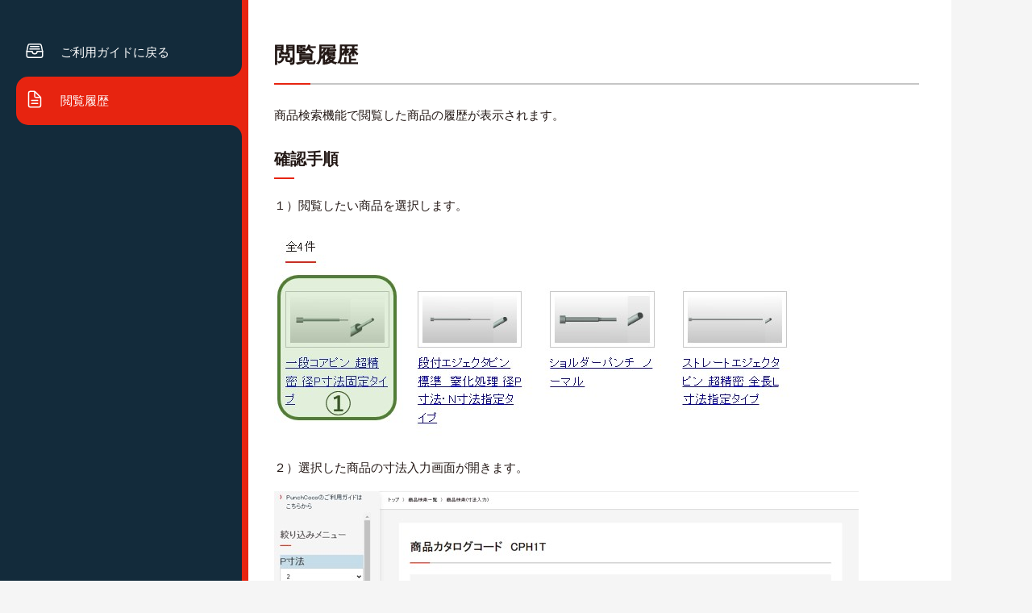

--- FILE ---
content_type: text/html; charset=utf-8
request_url: http://www.punch-web.net/PunchCoco/help/help002.aspx
body_size: 3607
content:


<!DOCTYPE html>

<html>
<head><meta http-equiv="Content-Type" content="text/html; charset=utf-8" /><link rel="stylesheet" href="../css/LMenuStyle.css" /><link rel="stylesheet" href="../css/common.css" type="text/css" /><link rel="stylesheet" href="../css/style.css" type="text/css" /><title>
	閲覧履歴
</title>
</head>
<body>
    <form method="post" action="./help002.aspx" id="form1">
<div class="aspNetHidden">
<input type="hidden" name="__VIEWSTATE" id="__VIEWSTATE" value="0725wlfofouxjF8MG80epVeGeRs1hjMsBBofbupEu8CH15TB8PBIhmhAQggXyE0n3tyR1E9/MiAUAkCotuYq6s/1Tq+yIk8ALwdYyTqm4iA=" />
</div>

<div class="aspNetHidden">

	<input type="hidden" name="__VIEWSTATEGENERATOR" id="__VIEWSTATEGENERATOR" value="3BBF6DBA" />
</div>

        <nav id="left-content" class="navigation">
            <ul>
                <li id="menu0" class="list">
                    <a href="./help000.aspx">
                        <span class="icon"><ion-icon name="file-tray-full-outline"></ion-icon></span>
                        <span class="title">ご利用ガイドに戻る</span>
                    </a>
                </li>
                <li id="menu1" class="list">
                    <a href="#title1">
                        <span class="icon"><ion-icon name="document-text-outline"></ion-icon></span>
                        <span class="title">閲覧履歴</span>
                    </a>
                </li>
                <!--
                <li id="menu2" class="list">
                    <a href="#title2">
                        <span class="icon"><ion-icon name="document-text-outline"></ion-icon></span>
                        <span class="title">確認手順</span>
                    </a>
                </li>
                -->
            </ul>
        </nav>

        <main>
            
    
    <div class="contents flex">
        <div id="contentsArea" class="inner"  style="background-color: #fff">

            
            <div>
                
                <h2 id="title1">閲覧履歴</h2>

                
                <p>商品検索機能で閲覧した商品の履歴が表示されます。</p>


            </div>

            <div>
                
                <h3 id="title2">確認手順</h3>

                
                <p> １）閲覧したい商品を選択します。</p>
                <img src="../img/help002_02.jpg" />

                <p> ２）選択した商品の寸法入力画面が開きます。</p>
                <img src="../img/help002_03.jpg" />

            </div>

        </div>
    </div>
    <script type="text/javascript">
        /*URL変更で選択状況リセットされるため、JavaScriptでサイドメニューの選択処理を行う*/
        document.getElementById('menu1').classList.add('active');
    </script>    

        </main>
    </form>

    <script type="module" src="https://unpkg.com/ionicons@5.5.2/dist/ionicons/ionicons.esm.js"></script>
    <script nomodule src="https://unpkg.com/ionicons@5.5.2/dist/ionicons/ionicons.js"></script>
    <script>

        'use strict';

        const list = document.querySelectorAll(".list");
        console.log(list);

        function activeLink() {
            list.forEach((item) => {
                item.classList.remove("active");
            });
            this.classList.add("active");
        }

        list.forEach((item) => {
            item.addEventListener("click", activeLink);
        });
    </script>
</body>
</html>


--- FILE ---
content_type: text/css
request_url: http://www.punch-web.net/PunchCoco/css/LMenuStyle.css
body_size: 2272
content:
body {
    margin: 0;
}

header {
    top: 0;
    left: 0;
    position: fixed;
    text-align: center;
    font-size: 20px;
    height: 50px;
    background: #333;
    width: 100%;
}

header a {
    color: #fff;
}


.navigation {
    position: fixed;
    top: 0px;
    left: 0px;
    width: 300px;
    height: 100vh;
    background-color: #132b3b;
    box-shadow: 8px 0 0 #e72410;
    border-left: 10px solid #132b3b;
    overflow-x: hidden;
    overflow-y: scroll;
    -ms-overflow-style: none; /* IE, Edge 対応 */
    scrollbar-width: none; /* Firefox 対応 */
}

.navigation::-webkit-scrollbar { /* Chrome, Safari 対応 */
    display: none;
}


.navigation ul {
    position: absolute;
    top: 0;
    left: 0;
    width: 100%;
    padding-top: 20px;
    padding-left: 10px;
}

.navigation ul li {
    list-style: none;
    display: block;
    width: 100%;
    position: relative;
    border-radius: 15px;
}

.navigation ul li:hover {
    background-color: #57606e;
}

.navigation ul li.active {
    background-color: #e72410;
}

.navigation ul li.active::before {
    content: "";
    position: absolute;
    width: 30px;
    height: 30px;
    top: -30px;
    right: 0;
    border-radius: 50%;
    box-shadow: 15px 15px 0 #e72410;
}

.navigation ul li.active::after {
    content: "";
    position: absolute;
    width: 30px;
    height: 30px;
    top: 60px;
    right: 0;
    border-radius: 50%;
    box-shadow: 15px -15px 0 #e72410;
}

.navigation ul li a {
    text-decoration: none;
    color: white;
    width: 100%;
    display: flex;
    position: relative;
}

.navigation ul li a .icon {
    display: block;
    min-width: 45px;
    height: 60px;
    line-height: 70px;
    text-align: center;
}

.navigation ul li a .icon ion-icon {
    font-size: 2.4rem;
}

.navigation ul li a .title {
    padding-left: 10px;
    height: 60px;
    line-height: 60px;
    white-space: nowrap;
}


main {
    background-color: #fff;
    padding: 2vh;
    margin-top: 0px;
    margin-left: 300px;
    min-height: calc(96vh - 100px);
}

footer {
    background-color: #ddd;
    font-size: 15px;
    height: 50px;
    margin-left: 200px;
}


--- FILE ---
content_type: text/css
request_url: http://www.punch-web.net/PunchCoco/css/common.css
body_size: 1585
content:
@charset "UTF-8";
/*********************************************
 * ・基本のレイアウト
 * ・header
 * ・contents
 * ・breadcrumb
 * ・sideBar
 * ・footer
 *********************************************/
html {
	font-size: 62.5%;
}
:root {
  --main-color: #132b3b;
  --sub-color: #e72410;
  --accent-color: #0f96af;
  --text-color: #231815;
  --bg-color: #f5f5f5;
  --line-color: #c6c6c6;
}
body {
 width: max(1280px,100%);
 color: var(--text-color);
	background: var(--bg-color);
 line-height: 1.8;
 font-size: 1.5rem;
 font-family:  "ＭＳ Ｐゴシック", Osaka, "ヒラギノ角ゴ Pro W3";
}
*, *:before, *:after {
  box-sizing: border-box;
}
/*
a:link {
  color: var(--text-color);
  transition-duration: .3s;
  text-decoration: none;
}
a:visited:hover ,
a:hover {
  color: var(--main-color);
}
a:visited {
  color: #74325c;
}
*/
/*------------
 基本のフレーム
------------*/
.flex {
  display: flex;
  flex-wrap: wrap;
  justify-content: space-between;
}
.wrapper {
  min-height: 100vh;
  flex-direction: column;
}
/*header{
	height: 263px;
}*/
.contents {
  flex: 1;
  flex-direction: row-reverse;
  min-height: 1100px;
}
.mithat_contents {
  flex: 1;
  flex-direction: row-reverse;
  min-height: 1750px;
}
main {
	width: calc(100% - 400px);
}
aside#sideBar {
  width: 245px;
}
/*---メインコンテンツのインナー---*/
.inner {
  margin: 0 auto;
  width: 800px;
}
/*---別ウィンドウで開いた場合---*/
.brank-container{
	margin: 0 auto;
	width: 90%;
}


--- FILE ---
content_type: text/css
request_url: http://www.punch-web.net/PunchCoco/css/style.css
body_size: 4454
content:
@charset "UTF-8";
/*********************************************
 * 基本のパーツのデザイン
 *
 * ボタン、見出し、テーブル、リスト
 * フォームタグ
 * お知らせ
 * 閲覧履歴スライダー
 *
 *********************************************/
/*------------
 hoverスタイル
------------*/
.hover_opacity {
  transition-duration: .3s;
}
.hover_opacity:hover {
  opacity: .7;
}
/*------------
ボタンのスタイル
------------*/
/*基本のボタン*/
input[type="submit"].btm,
input[type="button"].btm,
a.btm{
	margin: 15px auto;
	width: min(95%, 300px);
    padding: 15px 25px 15px 10px;
	color: #fff!important;
	background: var(--sub-color);
	display: block;
	font-weight: bold;
    text-align: left;
	letter-spacing: .05em;
	font-size: 1.5rem;
	position: relative;
	font-feature-settings: "palt" 1;
	cursor: pointer;
}
input[type="submit"].btm,
input[type="button"].btm{
	text-align: center;
	padding: 15px 10px;
}
input[type="submit"].btm.color-blue,
input[type="button"].btm.color-blue,
a.btm.color-blue{
	background-color: var(--main-color);
	transition-duration: .3s;
}
input[type="submit"].btm.color-backblue,
input[type="button"].btm.color-backblue,
a.btm.color-backblue{
	background-color: #227a91;
	transition-duration: .3s;
}
input[type="button"].btm:before,
a.btm:before{
	content: '〉';
	font-size: 1.1rem;
	position: absolute;
	right: 10px;
	top: 50%;
    transform: translateY(-50%);
	transition-duration: .3s;
}

input[type="submit"].btm.btm_back,
input[type="button"].btm.btm_back{
	background: var(--line-color);
}

input[type="button"].btm:hover,
a.btm:hover {
	background:#666;
}
a.btm:hover:before{
	right: 6px;
}
/*矢印のボタン*/
a.btm_arrow{
	margin: 5px auto;
	padding-left: 15px;
	line-height: 1.5em;
	letter-spacing: .05em;
	position: relative;
	text-decoration:none!important;
	color: var(--main-color)!important;
	font-size: 1.3rem;
	display: inline-block;
  font-feature-settings: "palt" 1;
}
a.btm_arrow::before{
	content: '〉';
	position: absolute;
    top:0;
   	left: 0;
    width: 15px;
    height: 15px;
	transition-duration: .3s;
	background-repeat: no-repeat;
	background-size: contain;
	font-size: 1.1rem;
	color: var(--sub-color);
	font-weight: bold;
}
a.btm_arrow:visited {
  color: #74325c!important;
}
a.visited_ini_color:visited{
	color: initial !important;
}
a.btm_arrow:hover{
	color: var(--line-color)!important;
	text-decoration: underline!important;
}
#contentsArea a.btm_arrow{
	font-size: 1.5rem;
}
/*ボックスのボタン*/
a.btm_box{
	padding: 2px 5px;
	background: #fff;
	display: block;
	text-align: center;
	border: solid 1px var(--line-color);
	cursor: pointer;
}
/*------------
リンク
------------*/
.contentsArea-inner a{
	color: #0500CA;
}
.contentsArea-inner a:visited:hover ,
.contentsArea-inner a:hover {
  color: var(--sub-color);
}
.contentsArea-inner a:visited {
  color: #74325c;
}

/*------------
	 見出し
------------*/
h2 {
	margin:35px auto 25px;
	padding-bottom: 15px;
	font-size: 2.6rem;
	line-height: 1.5;
	font-weight: bold;
	border-bottom: solid 2px var(--line-color);
	position: relative;
}
h2:before {
	content: '';
	width: 45px;
	height: 2px;
	background: var(--sub-color);
	position: absolute;
	bottom: -2px;
	left: 0;
}
h3 {
	margin:25px auto 20px;
	padding-bottom: 10px;
	font-size: 2rem;
	line-height: 1.5;
	font-weight: bold;
	position: relative;
}
h3:before {
	content: '';
	width: 25px;
	height: 2px;
	background: var(--sub-color);
	position: absolute;
	bottom: 0;
	left: 0;
}
h4 {
	margin:25px auto 10px;
	font-size: 1.8rem;
	line-height: 1.5;
	font-weight: bold;
	position: relative;
}
h4.bg-color {
	padding: 5px 10px;
	background: var(--bg-color);
}
/*margin-bottom5*/
h3.margin-bottom5 {
	margin-bottom: 5px;
}
/*------------
	 flexカラム
------------*/
.col-2 > div{
	width: 48%;
}
/*------------
	 テキストスタイル
------------*/
.contentsArea-inner p{
	font-size: 1.5rem;
}
.text-small{
	font-size: 1.2rem;
	line-height: 1.5em;
	display: inline-block;
}
.text-bold{
	font-weight: bold;
}
.text-red{
	color: var(--sub-color);
}
.text-center{
	text-align: center;
}
/*------------
	背景色
------------*/
.bg-color{
	padding: 1em;
	background: var(--bg-color);
}


--- FILE ---
content_type: image/svg+xml
request_url: https://unpkg.com/ionicons@5.5.2/dist/ionicons/svg/file-tray-full-outline.svg
body_size: -372
content:
<svg xmlns="http://www.w3.org/2000/svg" class="ionicon" viewBox="0 0 512 512"><title>File Tray Full</title><path d="M384 80H128c-26 0-43 14-48 40L48 272v112a48.14 48.14 0 0048 48h320a48.14 48.14 0 0048-48V272l-32-152c-5-27-23-40-48-40z" stroke-linejoin="round" class="ionicon-fill-none ionicon-stroke-width"/><path stroke-linecap="round" stroke-linejoin="round" d="M48 272h144M320 272h144M192 272a64 64 0 00128 0M144 144h224M128 208h256" class="ionicon-fill-none ionicon-stroke-width"/></svg>